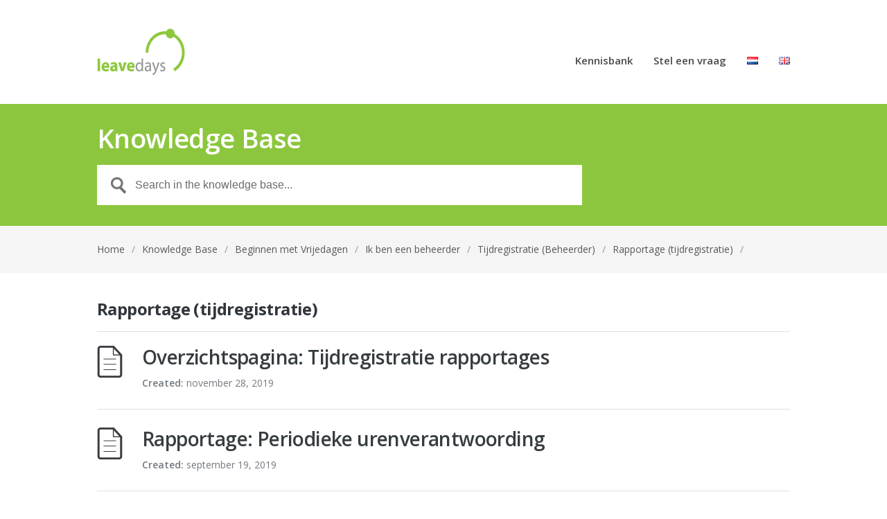

--- FILE ---
content_type: text/html; charset=UTF-8
request_url: https://support.vrijedagen.nl/section/beginnen-met-vrijedagen/beheerder/tijdregistratie-beheerder/rapportage-tijdregistratie-beheerder/
body_size: 8079
content:
<!DOCTYPE html>
<html lang="nl-NL">
<head>
<meta charset="UTF-8" />
<meta name="viewport" content="width=device-width, initial-scale=1" />
<title>Rapportage (tijdregistratie) &#8211; Article Categories &#8211; Vrijedagen Support</title>
<link rel="profile" href="https://gmpg.org/xfn/11" />
<link rel="pingback" href="https://support.vrijedagen.nl/xmlrpc.php" />
    <style>
        #wpadminbar #wp-admin-bar-vtrts_free_top_button .ab-icon:before {
            content: "\f185";
            color: #1DAE22;
            top: 3px;
        }
    </style>
    <meta name='robots' content='max-image-preview:large' />
<link rel="alternate" href="https://support.vrijedagen.nl/section/beginnen-met-vrijedagen/beheerder/tijdregistratie-beheerder/rapportage-tijdregistratie-beheerder/" hreflang="nl" />
<link rel="alternate" href="https://support.leavedays.com/section/start-with-leavedays/administrator/time-registration-admin/reports-for-time-registration/" hreflang="en" />
<link rel='dns-prefetch' href='//fonts.googleapis.com' />
<link rel='dns-prefetch' href='//s.w.org' />
<link rel="alternate" type="application/rss+xml" title="Vrijedagen Support &raquo; Feed" href="https://support.vrijedagen.nl/feed/" />
<link rel="alternate" type="application/rss+xml" title="Vrijedagen Support &raquo; Reactiesfeed" href="https://support.vrijedagen.nl/comments/feed/" />
<link rel="alternate" type="application/rss+xml" title="Feed Vrijedagen Support &raquo; Rapportage (tijdregistratie) Article Category" href="https://support.vrijedagen.nl/section/beginnen-met-vrijedagen/beheerder/tijdregistratie-beheerder/rapportage-tijdregistratie-beheerder/feed/" />
<script type="text/javascript">
window._wpemojiSettings = {"baseUrl":"https:\/\/s.w.org\/images\/core\/emoji\/13.1.0\/72x72\/","ext":".png","svgUrl":"https:\/\/s.w.org\/images\/core\/emoji\/13.1.0\/svg\/","svgExt":".svg","source":{"concatemoji":"https:\/\/support.vrijedagen.nl\/wp-includes\/js\/wp-emoji-release.min.js?ver=81156ce35bc308ebb919d0d621095fe7"}};
/*! This file is auto-generated */
!function(e,a,t){var n,r,o,i=a.createElement("canvas"),p=i.getContext&&i.getContext("2d");function s(e,t){var a=String.fromCharCode;p.clearRect(0,0,i.width,i.height),p.fillText(a.apply(this,e),0,0);e=i.toDataURL();return p.clearRect(0,0,i.width,i.height),p.fillText(a.apply(this,t),0,0),e===i.toDataURL()}function c(e){var t=a.createElement("script");t.src=e,t.defer=t.type="text/javascript",a.getElementsByTagName("head")[0].appendChild(t)}for(o=Array("flag","emoji"),t.supports={everything:!0,everythingExceptFlag:!0},r=0;r<o.length;r++)t.supports[o[r]]=function(e){if(!p||!p.fillText)return!1;switch(p.textBaseline="top",p.font="600 32px Arial",e){case"flag":return s([127987,65039,8205,9895,65039],[127987,65039,8203,9895,65039])?!1:!s([55356,56826,55356,56819],[55356,56826,8203,55356,56819])&&!s([55356,57332,56128,56423,56128,56418,56128,56421,56128,56430,56128,56423,56128,56447],[55356,57332,8203,56128,56423,8203,56128,56418,8203,56128,56421,8203,56128,56430,8203,56128,56423,8203,56128,56447]);case"emoji":return!s([10084,65039,8205,55357,56613],[10084,65039,8203,55357,56613])}return!1}(o[r]),t.supports.everything=t.supports.everything&&t.supports[o[r]],"flag"!==o[r]&&(t.supports.everythingExceptFlag=t.supports.everythingExceptFlag&&t.supports[o[r]]);t.supports.everythingExceptFlag=t.supports.everythingExceptFlag&&!t.supports.flag,t.DOMReady=!1,t.readyCallback=function(){t.DOMReady=!0},t.supports.everything||(n=function(){t.readyCallback()},a.addEventListener?(a.addEventListener("DOMContentLoaded",n,!1),e.addEventListener("load",n,!1)):(e.attachEvent("onload",n),a.attachEvent("onreadystatechange",function(){"complete"===a.readyState&&t.readyCallback()})),(n=t.source||{}).concatemoji?c(n.concatemoji):n.wpemoji&&n.twemoji&&(c(n.twemoji),c(n.wpemoji)))}(window,document,window._wpemojiSettings);
</script>
<style type="text/css">
img.wp-smiley,
img.emoji {
	display: inline !important;
	border: none !important;
	box-shadow: none !important;
	height: 1em !important;
	width: 1em !important;
	margin: 0 0.07em !important;
	vertical-align: -0.1em !important;
	background: none !important;
	padding: 0 !important;
}
</style>
	<link rel='stylesheet' id='wp-block-library-css'  href='https://support.vrijedagen.nl/wp-includes/css/dist/block-library/style.min.css?ver=81156ce35bc308ebb919d0d621095fe7' type='text/css' media='all' />
<style id='global-styles-inline-css' type='text/css'>
body{--wp--preset--color--black: #000000;--wp--preset--color--cyan-bluish-gray: #abb8c3;--wp--preset--color--white: #ffffff;--wp--preset--color--pale-pink: #f78da7;--wp--preset--color--vivid-red: #cf2e2e;--wp--preset--color--luminous-vivid-orange: #ff6900;--wp--preset--color--luminous-vivid-amber: #fcb900;--wp--preset--color--light-green-cyan: #7bdcb5;--wp--preset--color--vivid-green-cyan: #00d084;--wp--preset--color--pale-cyan-blue: #8ed1fc;--wp--preset--color--vivid-cyan-blue: #0693e3;--wp--preset--color--vivid-purple: #9b51e0;--wp--preset--gradient--vivid-cyan-blue-to-vivid-purple: linear-gradient(135deg,rgba(6,147,227,1) 0%,rgb(155,81,224) 100%);--wp--preset--gradient--light-green-cyan-to-vivid-green-cyan: linear-gradient(135deg,rgb(122,220,180) 0%,rgb(0,208,130) 100%);--wp--preset--gradient--luminous-vivid-amber-to-luminous-vivid-orange: linear-gradient(135deg,rgba(252,185,0,1) 0%,rgba(255,105,0,1) 100%);--wp--preset--gradient--luminous-vivid-orange-to-vivid-red: linear-gradient(135deg,rgba(255,105,0,1) 0%,rgb(207,46,46) 100%);--wp--preset--gradient--very-light-gray-to-cyan-bluish-gray: linear-gradient(135deg,rgb(238,238,238) 0%,rgb(169,184,195) 100%);--wp--preset--gradient--cool-to-warm-spectrum: linear-gradient(135deg,rgb(74,234,220) 0%,rgb(151,120,209) 20%,rgb(207,42,186) 40%,rgb(238,44,130) 60%,rgb(251,105,98) 80%,rgb(254,248,76) 100%);--wp--preset--gradient--blush-light-purple: linear-gradient(135deg,rgb(255,206,236) 0%,rgb(152,150,240) 100%);--wp--preset--gradient--blush-bordeaux: linear-gradient(135deg,rgb(254,205,165) 0%,rgb(254,45,45) 50%,rgb(107,0,62) 100%);--wp--preset--gradient--luminous-dusk: linear-gradient(135deg,rgb(255,203,112) 0%,rgb(199,81,192) 50%,rgb(65,88,208) 100%);--wp--preset--gradient--pale-ocean: linear-gradient(135deg,rgb(255,245,203) 0%,rgb(182,227,212) 50%,rgb(51,167,181) 100%);--wp--preset--gradient--electric-grass: linear-gradient(135deg,rgb(202,248,128) 0%,rgb(113,206,126) 100%);--wp--preset--gradient--midnight: linear-gradient(135deg,rgb(2,3,129) 0%,rgb(40,116,252) 100%);--wp--preset--duotone--dark-grayscale: url('#wp-duotone-dark-grayscale');--wp--preset--duotone--grayscale: url('#wp-duotone-grayscale');--wp--preset--duotone--purple-yellow: url('#wp-duotone-purple-yellow');--wp--preset--duotone--blue-red: url('#wp-duotone-blue-red');--wp--preset--duotone--midnight: url('#wp-duotone-midnight');--wp--preset--duotone--magenta-yellow: url('#wp-duotone-magenta-yellow');--wp--preset--duotone--purple-green: url('#wp-duotone-purple-green');--wp--preset--duotone--blue-orange: url('#wp-duotone-blue-orange');--wp--preset--font-size--small: 13px;--wp--preset--font-size--medium: 20px;--wp--preset--font-size--large: 36px;--wp--preset--font-size--x-large: 42px;}.has-black-color{color: var(--wp--preset--color--black) !important;}.has-cyan-bluish-gray-color{color: var(--wp--preset--color--cyan-bluish-gray) !important;}.has-white-color{color: var(--wp--preset--color--white) !important;}.has-pale-pink-color{color: var(--wp--preset--color--pale-pink) !important;}.has-vivid-red-color{color: var(--wp--preset--color--vivid-red) !important;}.has-luminous-vivid-orange-color{color: var(--wp--preset--color--luminous-vivid-orange) !important;}.has-luminous-vivid-amber-color{color: var(--wp--preset--color--luminous-vivid-amber) !important;}.has-light-green-cyan-color{color: var(--wp--preset--color--light-green-cyan) !important;}.has-vivid-green-cyan-color{color: var(--wp--preset--color--vivid-green-cyan) !important;}.has-pale-cyan-blue-color{color: var(--wp--preset--color--pale-cyan-blue) !important;}.has-vivid-cyan-blue-color{color: var(--wp--preset--color--vivid-cyan-blue) !important;}.has-vivid-purple-color{color: var(--wp--preset--color--vivid-purple) !important;}.has-black-background-color{background-color: var(--wp--preset--color--black) !important;}.has-cyan-bluish-gray-background-color{background-color: var(--wp--preset--color--cyan-bluish-gray) !important;}.has-white-background-color{background-color: var(--wp--preset--color--white) !important;}.has-pale-pink-background-color{background-color: var(--wp--preset--color--pale-pink) !important;}.has-vivid-red-background-color{background-color: var(--wp--preset--color--vivid-red) !important;}.has-luminous-vivid-orange-background-color{background-color: var(--wp--preset--color--luminous-vivid-orange) !important;}.has-luminous-vivid-amber-background-color{background-color: var(--wp--preset--color--luminous-vivid-amber) !important;}.has-light-green-cyan-background-color{background-color: var(--wp--preset--color--light-green-cyan) !important;}.has-vivid-green-cyan-background-color{background-color: var(--wp--preset--color--vivid-green-cyan) !important;}.has-pale-cyan-blue-background-color{background-color: var(--wp--preset--color--pale-cyan-blue) !important;}.has-vivid-cyan-blue-background-color{background-color: var(--wp--preset--color--vivid-cyan-blue) !important;}.has-vivid-purple-background-color{background-color: var(--wp--preset--color--vivid-purple) !important;}.has-black-border-color{border-color: var(--wp--preset--color--black) !important;}.has-cyan-bluish-gray-border-color{border-color: var(--wp--preset--color--cyan-bluish-gray) !important;}.has-white-border-color{border-color: var(--wp--preset--color--white) !important;}.has-pale-pink-border-color{border-color: var(--wp--preset--color--pale-pink) !important;}.has-vivid-red-border-color{border-color: var(--wp--preset--color--vivid-red) !important;}.has-luminous-vivid-orange-border-color{border-color: var(--wp--preset--color--luminous-vivid-orange) !important;}.has-luminous-vivid-amber-border-color{border-color: var(--wp--preset--color--luminous-vivid-amber) !important;}.has-light-green-cyan-border-color{border-color: var(--wp--preset--color--light-green-cyan) !important;}.has-vivid-green-cyan-border-color{border-color: var(--wp--preset--color--vivid-green-cyan) !important;}.has-pale-cyan-blue-border-color{border-color: var(--wp--preset--color--pale-cyan-blue) !important;}.has-vivid-cyan-blue-border-color{border-color: var(--wp--preset--color--vivid-cyan-blue) !important;}.has-vivid-purple-border-color{border-color: var(--wp--preset--color--vivid-purple) !important;}.has-vivid-cyan-blue-to-vivid-purple-gradient-background{background: var(--wp--preset--gradient--vivid-cyan-blue-to-vivid-purple) !important;}.has-light-green-cyan-to-vivid-green-cyan-gradient-background{background: var(--wp--preset--gradient--light-green-cyan-to-vivid-green-cyan) !important;}.has-luminous-vivid-amber-to-luminous-vivid-orange-gradient-background{background: var(--wp--preset--gradient--luminous-vivid-amber-to-luminous-vivid-orange) !important;}.has-luminous-vivid-orange-to-vivid-red-gradient-background{background: var(--wp--preset--gradient--luminous-vivid-orange-to-vivid-red) !important;}.has-very-light-gray-to-cyan-bluish-gray-gradient-background{background: var(--wp--preset--gradient--very-light-gray-to-cyan-bluish-gray) !important;}.has-cool-to-warm-spectrum-gradient-background{background: var(--wp--preset--gradient--cool-to-warm-spectrum) !important;}.has-blush-light-purple-gradient-background{background: var(--wp--preset--gradient--blush-light-purple) !important;}.has-blush-bordeaux-gradient-background{background: var(--wp--preset--gradient--blush-bordeaux) !important;}.has-luminous-dusk-gradient-background{background: var(--wp--preset--gradient--luminous-dusk) !important;}.has-pale-ocean-gradient-background{background: var(--wp--preset--gradient--pale-ocean) !important;}.has-electric-grass-gradient-background{background: var(--wp--preset--gradient--electric-grass) !important;}.has-midnight-gradient-background{background: var(--wp--preset--gradient--midnight) !important;}.has-small-font-size{font-size: var(--wp--preset--font-size--small) !important;}.has-medium-font-size{font-size: var(--wp--preset--font-size--medium) !important;}.has-large-font-size{font-size: var(--wp--preset--font-size--large) !important;}.has-x-large-font-size{font-size: var(--wp--preset--font-size--x-large) !important;}
</style>
<link rel='stylesheet' id='cntctfrm_form_style-css'  href='https://support.vrijedagen.nl/wp-content/plugins/contact-form-plugin/css/form_style.css?ver=4.2.9' type='text/css' media='all' />
<link rel='stylesheet' id='font-awesome-four-css'  href='https://support.vrijedagen.nl/wp-content/plugins/font-awesome-4-menus/css/font-awesome.min.css?ver=4.7.0' type='text/css' media='all' />
<link rel='stylesheet' id='social-widget-css'  href='https://support.vrijedagen.nl/wp-content/plugins/social-media-widget/social_widget.css?ver=81156ce35bc308ebb919d0d621095fe7' type='text/css' media='all' />
<link rel='stylesheet' id='theme-style-css'  href='https://support.vrijedagen.nl/wp-content/themes/supportdesk/style.css?ver=81156ce35bc308ebb919d0d621095fe7' type='text/css' media='all' />
<style id='theme-style-inline-css' type='text/css'>
 
				
				a, 
				a:visited, 
				a:hover {
					color: #E36F3C;
				}
				
				button,
				input[type='reset'],
				input[type='submit'],
				input[type='button'],
				.pagination span,
				.paging-navigation .nav-previous a:hover, 
				.paging-navigation .nav-next a:hover, 
				.pagination a:hover,
				.widget_categories li span,
				.bbp-login-form .bbp-submit-wrapper,
				.bbp-pagination-links span,
				.kb-category-list h3 span.count,
				#page-header,
				.st_faq .entry-title.active .action,
				.st_faq .entry-title:hover .action {
				background:#8cc63e;
				}
				
				
				
</style>
<link rel='stylesheet' id='theme-font-css'  href='https://fonts.googleapis.com/css?family=Open+Sans:300,400,600,700&#038;subset=latin,latin-ext' type='text/css' media='all' />
<link rel='stylesheet' id='shortcodes-css'  href='https://support.vrijedagen.nl/wp-content/themes/supportdesk/framework/shortcodes/shortcodes.css?ver=81156ce35bc308ebb919d0d621095fe7' type='text/css' media='all' />
<script type='text/javascript' src='https://support.vrijedagen.nl/wp-includes/js/jquery/jquery.min.js?ver=3.6.0' id='jquery-core-js'></script>
<script type='text/javascript' src='https://support.vrijedagen.nl/wp-includes/js/jquery/jquery-migrate.min.js?ver=3.3.2' id='jquery-migrate-js'></script>
<script type='text/javascript' id='ahc_front_js-js-extra'>
/* <![CDATA[ */
var ahc_ajax_front = {"ajax_url":"https:\/\/support.vrijedagen.nl\/wp-admin\/admin-ajax.php","page_id":"Article Category: <span>Rapportage (tijdregistratie)<\/span>","page_title":"","post_type":""};
/* ]]> */
</script>
<script type='text/javascript' src='https://support.vrijedagen.nl/wp-content/plugins/visitors-traffic-real-time-statistics/js/front.js?ver=81156ce35bc308ebb919d0d621095fe7' id='ahc_front_js-js'></script>
<link rel="https://api.w.org/" href="https://support.vrijedagen.nl/wp-json/" /><link rel="EditURI" type="application/rsd+xml" title="RSD" href="https://support.vrijedagen.nl/xmlrpc.php?rsd" />
<style>html {scroll-behavior: smooth;}</style><script type="text/javascript">
(function(url){
	if(/(?:Chrome\/26\.0\.1410\.63 Safari\/537\.31|WordfenceTestMonBot)/.test(navigator.userAgent)){ return; }
	var addEvent = function(evt, handler) {
		if (window.addEventListener) {
			document.addEventListener(evt, handler, false);
		} else if (window.attachEvent) {
			document.attachEvent('on' + evt, handler);
		}
	};
	var removeEvent = function(evt, handler) {
		if (window.removeEventListener) {
			document.removeEventListener(evt, handler, false);
		} else if (window.detachEvent) {
			document.detachEvent('on' + evt, handler);
		}
	};
	var evts = 'contextmenu dblclick drag dragend dragenter dragleave dragover dragstart drop keydown keypress keyup mousedown mousemove mouseout mouseover mouseup mousewheel scroll'.split(' ');
	var logHuman = function() {
		if (window.wfLogHumanRan) { return; }
		window.wfLogHumanRan = true;
		var wfscr = document.createElement('script');
		wfscr.type = 'text/javascript';
		wfscr.async = true;
		wfscr.src = url + '&r=' + Math.random();
		(document.getElementsByTagName('head')[0]||document.getElementsByTagName('body')[0]).appendChild(wfscr);
		for (var i = 0; i < evts.length; i++) {
			removeEvent(evts[i], logHuman);
		}
	};
	for (var i = 0; i < evts.length; i++) {
		addEvent(evts[i], logHuman);
	}
})('//support.vrijedagen.nl/?wordfence_lh=1&hid=5B3259FE3C30E02C8F495D770DCC16C1');
</script><!--[if lt IE 9]><script src="https://support.vrijedagen.nl/wp-content/themes/supportdesk/js/html5.js"></script><![endif]--><!--[if (gte IE 6)&(lte IE 8)]><script src="https://support.vrijedagen.nl/wp-content/themes/supportdesk/js/selectivizr-min.js"></script><![endif]--><link rel="icon" href="https://support.vrijedagen.nl/wp-content/uploads/2015/10/cropped-Vrijedagen_Logo_LV112-32x32.jpg" sizes="32x32" />
<link rel="icon" href="https://support.vrijedagen.nl/wp-content/uploads/2015/10/cropped-Vrijedagen_Logo_LV112-192x192.jpg" sizes="192x192" />
<link rel="apple-touch-icon" href="https://support.vrijedagen.nl/wp-content/uploads/2015/10/cropped-Vrijedagen_Logo_LV112-180x180.jpg" />
<meta name="msapplication-TileImage" content="https://support.vrijedagen.nl/wp-content/uploads/2015/10/cropped-Vrijedagen_Logo_LV112-270x270.jpg" />
<link rel='stylesheet' href='https://maxcdn.bootstrapcdn.com/font-awesome/4.6.3/css/font-awesome.min.css' type='text/css' media='all' />
<script type="text/javascript" src="https://www.islonline.net/webapi/api.js?libs=join"></script>
<script type="text/javascript">
  function isl_connect() {
    var doc = document,
      f = doc.getElementById('isl-connect-form'),
      r = doc.getElementById('isl-feedback'),
      is_msie = navigator.userAgent.indexOf('MSIE') >= 0,
      b = null;

    ISLOnline.Join.getSessionInfoByCode(
      f.code.value,
      function (info) {
        r.className = 'isl-success';
        r.innerHTML = 'Connecting to session ' + info.getAttribute('sessionCode');
        if (is_msie) {
          r.innerHTML += ', please click the button below:<br />';
          r.appendChild(doc.createElement('br'));
          var b = doc.createElement('input');
          b.type = 'button';
          b.name = 'join';
          b.value = 'Start';
          b.onclick = function () {
            info.join();
          };
          r.appendChild(b);
        } else {
          info.join();
        }
      },
      function (error) {
        r.className = 'isl-error';
        r.innerHTML = 'Geen geldige sessiecode!';
        /* comment the line above and uncomment the line below if you wish to
            display the error that is sent by the server */
        //r.innerHTML += error.getDescription();
      }
    );
    return false;
  }
</script>
</head>
<body data-rsssl=1 class="archive tax-st_kb_category term-rapportage-tijdregistratie-beheerder term-899">

<!-- #primary-nav-mobile -->
<nav id="primary-nav-mobile">
<a class="menu-toggle" href="#"></a>
<ul id="mobile-menu" class="clearfix"><li id="menu-item-9" class="menu-item menu-item-type-custom menu-item-object-custom menu-item-9"><a href="/?post_type=st_kb">Kennisbank</a></li>
<li id="menu-item-1400" class="menu-item menu-item-type-post_type menu-item-object-page menu-item-1400"><a href="https://support.vrijedagen.nl/stel_een_vraag/">Stel een vraag</a></li>
<li id="menu-item-1288-nl" class="lang-item lang-item-5 lang-item-nl current-lang lang-item-first menu-item menu-item-type-custom menu-item-object-custom menu-item-1288-nl"><a href="https://support.vrijedagen.nl/section/beginnen-met-vrijedagen/beheerder/tijdregistratie-beheerder/rapportage-tijdregistratie-beheerder/" hreflang="nl-NL" lang="nl-NL"><img src="[data-uri]" alt="Nederlands" width="16" height="11" style="width: 16px; height: 11px;" /></a></li>
<li id="menu-item-1288-en" class="lang-item lang-item-2 lang-item-en menu-item menu-item-type-custom menu-item-object-custom menu-item-1288-en"><a href="https://support.leavedays.com/section/start-with-leavedays/administrator/time-registration-admin/reports-for-time-registration/" hreflang="en-GB" lang="en-GB"><img src="[data-uri]" alt="English" width="16" height="11" style="width: 16px; height: 11px;" /></a></li>
</ul></nav>
<!-- /#primary-nav-mobile -->

<!-- #header -->
<header id="header" class="clearfix" role="banner">

<div class="container">

<div id="header-inner" class="clearfix">
<!-- #logo -->
  <div id="logo">
      <a title="Vrijedagen Support" href="https://support.vrijedagen.nl">
<div>
    		<img alt="Vrijedagen Support"
		src="/wp-content/uploads/2015/10/rsz_1untitled-4_2.png" />
    </div>
      </a>
  </div>
<!-- /#logo -->


<!-- #primary-nav -->
<nav id="primary-nav" role="navigation" class="clearfix">
      <ul id="menu-vrijedagen-main-menu" class="nav sf-menu clearfix"><li class="menu-item menu-item-type-custom menu-item-object-custom menu-item-9"><a href="/?post_type=st_kb">Kennisbank</a></li>
<li class="menu-item menu-item-type-post_type menu-item-object-page menu-item-1400"><a href="https://support.vrijedagen.nl/stel_een_vraag/">Stel een vraag</a></li>
<li class="lang-item lang-item-5 lang-item-nl current-lang lang-item-first menu-item menu-item-type-custom menu-item-object-custom menu-item-1288-nl"><a href="https://support.vrijedagen.nl/section/beginnen-met-vrijedagen/beheerder/tijdregistratie-beheerder/rapportage-tijdregistratie-beheerder/" hreflang="nl-NL" lang="nl-NL"><img src="[data-uri]" alt="Nederlands" width="16" height="11" style="width: 16px; height: 11px;" /></a></li>
<li class="lang-item lang-item-2 lang-item-en menu-item menu-item-type-custom menu-item-object-custom menu-item-1288-en"><a href="https://support.leavedays.com/section/start-with-leavedays/administrator/time-registration-admin/reports-for-time-registration/" hreflang="en-GB" lang="en-GB"><img src="[data-uri]" alt="English" width="16" height="11" style="width: 16px; height: 11px;" /></a></li>
</ul>     </nav>
<!-- #primary-nav -->


</div>
</div>
</header>
<!-- /#header -->



<!-- #page-header -->
<div id="page-header">
<div class="container">

<h1>Knowledge Base</h1>
<!-- #live-search -->
<div id="live-search">

      <form role="search" method="get" id="searchform" class="clearfix" action="https://support.vrijedagen.nl/" autocomplete="off">
        <input type="text" 
		onfocus="if (this.value == 'Zoek in de Kennisbank...' ||  this.value == 'Search in the knowledge base...') {this.value = '';}" 
		onblur="if (this.value == '')  {this.value = 'Search the knowledge base...';}" 
 				value="Search in the knowledge base..."
    	 name="s" id="s" />
        <input type="hidden" name="post_type" value="st_kb" />
      </form>

</div>
<!-- /#live-search -->

</div>
</div>
<!-- #page-header -->

<!-- #breadcrumbs -->
<div id="page-subnav" class="clearfix">
<div class="container">
<div id="breadcrumbs"><a href="https://support.vrijedagen.nl">Home</a><span class="sep">/</span><a href="https://support.vrijedagen.nl/Knowledge_Base/">Knowledge Base</a><span class="sep">/</span><a href="https://support.vrijedagen.nl/section/beginnen-met-vrijedagen/">Beginnen met Vrijedagen</a><span class="sep">/</span><a href="https://support.vrijedagen.nl/section/beginnen-met-vrijedagen/beheerder/">Ik ben een beheerder</a><span class="sep">/</span><a href="https://support.vrijedagen.nl/section/beginnen-met-vrijedagen/beheerder/tijdregistratie-beheerder/">Tijdregistratie (Beheerder)</a><span class="sep">/</span>Rapportage (tijdregistratie)<span class="sep">/</span></div></div>
</div>
<!-- /#breadcrumbs -->
<!-- #primary -->
<div id="primary" class="sidebar-off clearfix">
<div class="container">
<!-- #content -->
<section id="content" role="main">

 




<h3 id="category-title">Rapportage (tijdregistratie)</h3>

                
<article id="post-10186" class="clearfix post-10186 st_kb type-st_kb status-publish hentry st_kb_category-beginnen-met-vrijedagen st_kb_category-rapportage-tijdregistratie-beheerder st_kb_category-module-tijdregistratie st_kb_category-tijdregistratie-nl st_kb_category-tijdregistratie-beheerder st_kb_category-tijdregistratie-manager">

<h2 class="entry-title"><a rel="bookmark" href="https://support.vrijedagen.nl/Knowledge_Base/overzichtspagina-tijdregistratie-rapportages/">
    Overzichtspagina: Tijdregistratie rapportages    </a></h2>
    
<ul class="entry-meta clearfix">
    <li class="date"> 
    <strong>Created: </strong>
    <time datetime="2019-11-28">november 28, 2019</time>
    </li>
</ul>

</article>         
                
                
<article id="post-9778" class="clearfix post-9778 st_kb type-st_kb status-publish hentry st_kb_category-beheerder st_kb_category-rapportage-tijdregistratie-beheerder st_kb_category-tijdregistratie-beheerder">

<h2 class="entry-title"><a rel="bookmark" href="https://support.vrijedagen.nl/Knowledge_Base/rapportage-periodieke-urenverantwoording/">
    Rapportage: Periodieke urenverantwoording    </a></h2>
    
<ul class="entry-meta clearfix">
    <li class="date"> 
    <strong>Created: </strong>
    <time datetime="2019-09-19">september 19, 2019</time>
    </li>
</ul>

</article>         
                
                
<article id="post-9770" class="clearfix post-9770 st_kb type-st_kb status-publish hentry st_kb_category-beheerder st_kb_category-rapportage-tijdregistratie-beheerder st_kb_category-tijdregistratie-beheerder">

<h2 class="entry-title"><a rel="bookmark" href="https://support.vrijedagen.nl/Knowledge_Base/rapportage-maand/">
    Rapportage: Maand    </a></h2>
    
<ul class="entry-meta clearfix">
    <li class="date"> 
    <strong>Created: </strong>
    <time datetime="2019-08-29">augustus 29, 2019</time>
    </li>
</ul>

</article>         
                
                
<article id="post-9774" class="clearfix post-9774 st_kb type-st_kb status-publish hentry st_kb_category-beheerder st_kb_category-rapportage-tijdregistratie-beheerder st_kb_category-tijdregistratie-beheerder">

<h2 class="entry-title"><a rel="bookmark" href="https://support.vrijedagen.nl/Knowledge_Base/rapportage-weekstaat-rapport/">
    Rapportage: Weekstaat rapport    </a></h2>
    
<ul class="entry-meta clearfix">
    <li class="date"> 
    <strong>Created: </strong>
    <time datetime="2019-08-29">augustus 29, 2019</time>
    </li>
</ul>

</article>         
                
                
<article id="post-9776" class="clearfix post-9776 st_kb type-st_kb status-publish hentry st_kb_category-beheerder st_kb_category-rapportage-tijdregistratie-beheerder st_kb_category-tijdregistratie-beheerder">

<h2 class="entry-title"><a rel="bookmark" href="https://support.vrijedagen.nl/Knowledge_Base/rapportage-aanwezigheid/">
    Rapportage: Aanwezigheid    </a></h2>
    
<ul class="entry-meta clearfix">
    <li class="date"> 
    <strong>Created: </strong>
    <time datetime="2019-08-29">augustus 29, 2019</time>
    </li>
</ul>

</article>         
                
                
<article id="post-909" class="clearfix post-909 st_kb type-st_kb status-publish hentry st_kb_category-dagelijks-gebruik-beheerder st_kb_category-rapportage-nl st_kb_category-rapportage-tijdregistratie-beheerder">

<h2 class="entry-title"><a rel="bookmark" href="https://support.vrijedagen.nl/Knowledge_Base/rapportage-urenverantwoordingsrapport/">
    Rapportage: Urenverantwoording    </a></h2>
    
<ul class="entry-meta clearfix">
    <li class="date"> 
    <strong>Created: </strong>
    <time datetime="2015-04-09">april 9, 2015</time>
    </li>
</ul>

</article>         
                

      


</section>
<!-- /#content -->


</div>
</div>
<!-- /#primary -->

<!-- #footer-bottom -->
<footer id="footer" class="clearfix">


<div id="footer-widgets" class="clearfix">

    <div class="container">
	<div style="position: absolute;">
	<p style="font-size:26px; font-family:calibri; color: black;">Follow us!</p>
		<a href="https://www.facebook.com/leavedays" style="margin-right: 5px;">
        	<img alt="facebook"
		src="/wp-content/uploads/2015/10/icon_facebook_32px.png" />  </a>
<a href="https://twitter.com/leavedays" style="margin-right: 5px;">
        	<img alt="Twitter"
		src="/wp-content/uploads/2015/10/twitter.png" />
</a>
<a href="https://www.linkedin.com/company/leavedays?trk=top_nav_home">
        	<img alt="linkedIn"
		src="/wp-content/uploads/2015/10/icon_linkedin32px.png" />  </a>
    	</div>
        <div class="row">
        	<div id="text-8" class="column col-fourth widget widget_text">			<div class="textwidget"></div>
		</div><div id="text-7" class="column col-fourth widget widget_text">			<div class="textwidget"></div>
		</div><div id="text-6" class="Supportdesk column col-fourth widget widget_text"><h4 class="widget-title"><span>Supportdesk</span></h4>			<div class="textwidget">Via het <a href="https://support.vrijedagen.nl/stel_een_vraag/">online formulier</a> en e-mail <a href="mailto:support@vrijedagen.nl">support (support@vrijedagen.nl)</a> zijn wij 24/7 bereikbaar.
<br/><br/>
Ook zijn wij telefonisch bereikbaar van
<br/><br/>
ma	8:30 - 12:30<br/>
di	8:30 - 12:30<br/>
wo	8:30 - 12:30<br/>
do	8:30 - 12:30<br/>
vr	8:30 - 12:30<br/>
<br/>
Dit telefoonnummer is bekend bij de Vrijedagen-beheerder op jouw HR-afdeling</div>
		</div>        </div>

    </div>
</div>


<div id="footer-bottom" class="clearfix">
<div class="container">
    <small id="copyright" role="contentinfo">Copyright © Compete Automatisering B.V.</small>
  

  
  <div class="isl-connect-form">
      <h6>Hulp op afstand</h6>
     <form id="isl-connect-form" action="#" method="get" onSubmit="return isl_connect();">
        <fieldset>
           <div>
              <label for="isl-code-field">Vul hieronder uw code in.</label>
              <input type="text" name="code" id="isl-code-field" value="" />
           </div>
           <button type="submit" name="submit" target="_self" class="btn-text" value="Inschrijven">
            <span class="btn-text-icon">
              <i class="fa fa-arrow-circle-o-right" aria-hidden="true"></i>
            </span>
          </button>
        </fieldset>
     </form>
     <div id="isl-feedback"></div>
  </div>
</div>
</div>

</footer>
<!-- /#footer-bottom -->


<style>
	.isl-connect-form {
		display: none;
	}
	
	.Supportdesk {
		min-width: 40%;
	}
</style>   		<script type="text/javascript">
		jQuery(document).ready(function() {
		jQuery('#live-search #s').liveSearch({url: 'https://support.vrijedagen.nl/?ajax=on&post_type=st_kb&s='});
		});
		</script>
	<script type='text/javascript' src='https://support.vrijedagen.nl/wp-content/themes/supportdesk/js/functions.js?ver=81156ce35bc308ebb919d0d621095fe7' id='st_theme_custom-js'></script>
<script type='text/javascript' src='https://support.vrijedagen.nl/wp-content/themes/supportdesk/js/jquery.livesearch.js?ver=81156ce35bc308ebb919d0d621095fe7' id='live_search-js'></script>
<script type='text/javascript' src='https://support.vrijedagen.nl/wp-content/themes/supportdesk/framework/shortcodes/shortcodes.js?ver=81156ce35bc308ebb919d0d621095fe7' id='st_shortcodes-js'></script>
</body>
</html>


--- FILE ---
content_type: text/css
request_url: https://support.vrijedagen.nl/wp-content/themes/supportdesk/style.css?ver=81156ce35bc308ebb919d0d621095fe7
body_size: 8907
content:
/*
Theme Name: 	Support Desk
Theme URI: 		http://herothemes.com/
Author: 		Chris Mooney (Hero Themes)
Author URI: 	http://herothemes.com/
Description: 	<strong>For updates:</strong> <a href="http://twitter.com/herothemes">Follow me on twitter</a> &ndash; <a href="http://www.facebook.com/herothemes">Join the Facebook Group</a>
Version: 		1.0.10
License: 		ThemeForest Regular License
License URI: 	http://themeforest.net/licenses/regular
*/

/* =Notes
--------------------------------------------------------------

Please don't edit this file directly. Consider using a Child Theme (http://codex.wordpress.org/Child_Themes) or overiding CSS by using the Custom CSS box in the theme options panel.

/* = Normalize and Reset
-------------------------------------------------------------- */

article,aside,details,figcaption,figure,footer,header,hgroup,nav,section,summary{display:block}
audio,canvas,video{display:inline-block;*display:inline;*zoom:1}
audio:not([controls]){display:none;height:0}
[hidden]{display:none}
html{font-size:100%;-webkit-text-size-adjust:100%;-ms-text-size-adjust:100%}
html,button,input,select,textarea{font-family:sans-serif}
body{margin:0}
a:focus{outline:thin dotted}
a:hover,a:active{outline:0}
h1{font-size:2em;margin:.67em 0}
h2{font-size:1.5em;margin:.83em 0}
h3{font-size:1.17em;margin:1em 0}
h4{font-size:1em;margin:1.33em 0}
h5{font-size:.83em;margin:1.67em 0}
h6{font-size:.75em;margin:2.33em 0}
abbr[title]{border-bottom:1px dotted}
b,strong{font-weight:bold}
blockquote{margin:1em 40px}
dfn{font-style:italic}
mark{background:#ff0;color:#000}
p,pre{margin:1em 0}
pre,code,kbd,samp{font-family:monospace,serif;_font-family:'courier new',monospace;font-size:1em}
pre{white-space:pre;white-space:pre-wrap;word-wrap:break-word}
q{quotes:none}
q:before,q:after{content:'';content:none}
small{font-size:75%}
sub,sup{font-size:75%;line-height:0;position:relative;vertical-align:baseline}
sup{top:-0.5em}
sub{bottom:-0.25em}
dl,menu,ol,ul{margin:1em 0}
dd{margin:0 0 0 40px}
menu,ol,ul{padding:0 0 0 40px}
nav ul,nav ol{list-style:none;list-style-image:none}
img{border:0;-ms-interpolation-mode:bicubic}
svg:not(:root){overflow:hidden}
figure{margin:0}
form{margin:0}
fieldset{border:1px solid #c0c0c0;margin:0 2px;padding:.35em .625em .75em}
legend{border:0;padding:0;white-space:normal;*margin-left:-7px}
button,input,select,textarea{font-size:100%;margin:0;vertical-align:baseline;*vertical-align:middle}
button,input{line-height:normal}
button,input[type="button"],input[type="reset"],input[type="submit"]{cursor:pointer;-webkit-appearance:button;*overflow:visible}
button[disabled],input[disabled]{cursor:default}
input[type="checkbox"],input[type="radio"]{box-sizing:border-box;padding:0;*height:13px;*width:13px}
input[type="search"]{-webkit-appearance:textfield;-moz-box-sizing:content-box;-webkit-box-sizing:content-box;box-sizing:content-box}
input[type="search"]::-webkit-search-decoration,input[type="search"]::-webkit-search-cancel-button{-webkit-appearance:none}
button::-moz-focus-inner,input::-moz-focus-inner{border:0;padding:0}
textarea{overflow:auto;vertical-align:top}
table{border-collapse:collapse;border-spacing:0}

.isl-connect-form {
	float: right;
	width: 275px;
}

.isl-connect-form h6 {
	font-size: 18px;
	margin: 0;
	padding: 0;
	line-height: 1;
}

.isl-connect-form fieldset {
	border: 0;
	margin: 0;
	padding: 0;
}

.isl-connect-form label {
	display: block;
	padding-bottom: 5px;
	font-size: 13px;
	line-height: 20px;
	color: #fff;
	margin-bottom: 10px;
}

.isl-connect-form input#isl-code-field {
    border: 2px solid #6A6A6A;
    background: #6a6a6a;
    border-radius: 5px 0px 0 5px;
    color: #fff;
    font: 14px/28px 'Open Sans','Helvetica Neue',Helvetica,sans-serif;
}

.isl-connect-form input#isl-code-field {
    height: 56px;
    line-height: 50px;
    padding: 0 5px 0 14px;
    width: 100%;
    width: calc(100% - 62px);
    font: 13px/28px 'Open Sans','Helvetica Neue',Helvetica,sans-serif;
    font-size: 13px;
    float: left;
}

.isl-connect-form .btn-text {
	display: inline-block;
	position: relative;
	outline: 0;
	font-style: normal;
	font-weight: 800;
	font-family: inherit;
	padding: 0;
	font-size: 13px;
	line-height: 48px;
	height: 48px;
	text-transform: uppercase;
	letter-spacing: 1px;
	-webkit-border-radius: 5px;
	-moz-border-radius: 5px;
	border-radius: 5px;
	border: none;
	-webkit-transition: all .2s ease-out;
	transition: all .2s ease-out;
	-webkit-box-sizing: initial;
	-moz-box-sizing: initial;
	box-sizing: initial;
}

.isl-connect-form .btn-text:hover .btn-text-icon {
	background: #969696;
}

.isl-connect-form .btn-text-icon {
	display: inline-block;
	width: 56px;
	height: 56px;
	background: #5d5d5d;
	text-align: center;
	color: #fff;
	font-size: 23px;
	border: none;
	vertical-align: middle;
	float: left;
	line-height: 56px;
	border-radius: 0 5px 5px 0;
	position: relative;
	overflow: hidden;
	-webkit-transition: all .2s ease-out;
	transition: all .2s ease-out;
}

.isl-connect-form #isl-feedback {
	font-size: 14px;
}


/* =Responsive Grid
-------------------------------------------------------------- */

.row, .row-fixed, .row-adaptive, .row-delaybreak { width: 100%; margin: 0 auto;zoom: 1; }
.row:before, .row:after, .row-fixed:before, .row-fixed:after, .row-adaptive:before, .row-adaptive:after, .row-delaybreak:before, .row-delaybreak:after { content:""; display:table; }
.row:after, .row-fixed:after, .row-adaptive:after, .row-delaybreak:after { clear: both; }
.column { margin-left: 4.4%; float: left; min-height: 1px; position: relative; margin-bottom:1.5em;-moz-box-sizing: border-box; -webkit-box-sizing: border-box; box-sizing: border-box;}
.column:first-child { margin-left: 0;}
.row .col-full, .row-fixed .col-full, .row-adaptive .col-full {width: 100%;}
.row .col-half, .row-fixed .col-half, .row-adaptive .col-half {width: 47.78%;}
.row.stacked .col-half:nth-child(2n+3), .row-fixed.stacked .col-half:nth-child(2n+3), .row-adaptive.stacked .col-half:nth-child(2n+3), .row-delaybreak.stacked .col-half:nth-child(2n+3) {margin-left:0;clear: left;}
.row .col-third, .row-fixed .col-third, .row-adaptive .col-third {width: 30.4%;}
.row .col-two-third, .row-fixed .col-two-third, .row-adaptive .col-two-third {width: 65.2%;}
.row.stacked .col-third:nth-child(3n+4), .row-fixed.stacked .col-third:nth-child(3n+4), .row-adaptive.stacked .col-third:nth-child(3n+4), .row-delaybreak.stacked .col-third:nth-child(3n+4) {margin-left:0;clear: left;}
.row .col-fourth, .row-fixed .col-fourth, .row-adaptive .col-fourth {width: 21.7%;}
.row.stacked .col-fourth:nth-child(4n+5), .row-fixed.stacked .col-fourth:nth-child(4n+5), .row-adaptive.stacked .col-fourth:nth-child(4n+5), .row-delaybreak.stacked .col-fourth:nth-child(4n+5) {margin-left:0;clear: left;}
.row .col-fifth, .row-fixed .col-fifth, .row-adaptive .col-fifth {width: 16.48%;}
.row .col-sixth, .row-fixed .col-sixth, .row-adaptive .col-sixth {width: 12.98%;}
.row.half-gutter .column, .row-fixed.half-gutter .column, .row-adaptive.half-gutter .column, .row-delaybreak.half-gutter .column {margin-left:2.2%;}
.row.half-gutter .column:first-child, .row-fixed.half-gutter .column:first-child, .row-adaptive.half-gutter .column:first-child, .row-delaybreak.half-gutter .column:first-child {margin-left:0;}
.row.half-gutter .col-half, .row-fixed.half-gutter .col-half, .row-adaptive.half-gutter .col-half, .row-delaybreak .col-half {width: 48.9%;}
.row.half-gutter .col-third, .row-fixed.half-gutter .col-third, .row-adaptive.half-gutter .col-third, .row-delaybreak .col-third {width: 31.86%;}
.row.half-gutter .col-two-third, .row-fixed.half-gutter .col-two-third, .row-adaptive.half-gutter .col-two-third {width: 65.9%%;}
.row.half-gutter .col-fourth, .row-fixed.half-gutter .col-fourth, .row-adaptive.half-gutter .col-fourth, .row-delaybreak .col-fourth {width: 23.35%;}
.row.half-gutter .col-fifth, .row-fixed.half-gutter .col-fifth, .row-adaptive.half-gutter .col-fifth, .row-delaybreak .col-fifth {width: 18.24%;}
.row.half-gutter .col-sixth, .row-fixed.half-gutter .col-sixth, .row-adaptive.half-gutter .col-sixth, .row-delaybreak .col-sixth {width: 14.83%;}
.row.no-gutter .column, .row-fixed.no-gutter .column, .row-adaptive.no-gutter .column {margin-left:0;}
.row.no-gutter .col-half, .row-fixed.no-gutter .col-half, .row-adaptive.no-gutter .col-half {width: 50%;}
.row.no-gutter .col-third, .row-fixed.no-gutter .col-third, .row-adaptive.no-gutter .col-third {width: 33.333%;}
.row.no-gutter .col-two-third, .row-fixed.no-gutter .col-two-third, .row-adaptive.no-gutter .col-two-third {width: 66.6%;}
.row.no-gutter .col-fourth, .row-fixed.no-gutter .col-fourth, .row-adaptive.no-gutter .col-fourth {width: 24.99%;}
.row.no-gutter .col-fifth, .row-fixed.no-gutter .col-fifth, .row-adaptive.no-gutter .col-fifth {width: 20%;}
.row.no-gutter .col-sixth, .row-fixed.no-gutter .col-sixth, .row-adaptive.no-gutter .col-sixth {width: 16.66%;}

@media only screen and (max-width: 720px) {
.isl-connect-form { width: 100%; margin-top: 25px; }
.row { width: 100%; min-width: 0; margin-left: 0; margin-right: 0; }
.row .row .column { padding: 0; }
.row > .column { width: auto !important; float: none; margin-left: 0; margin-right: 0; }
.row > .column:last-child { margin-right: 0; float: none;}
.row > .column:before, .column:after { content:""; display:table; }
.row > .column:after { clear: both; }
.row-adaptive .col-fourth {width: 47.8%;}
.row-adaptive .col-fourth:nth-child(3) {margin-left: 0;clear:left;}
.row-adaptive.half-gutter .col-fourth {width: 48.9%;}
.row-adaptive .col-sixth {width: 30.4%;}
.row-adaptive .col-sixth:nth-child(4n+4) {margin-left: 0;}
.row.half-gutter .col-sixth, .row-fixed.half-gutter .col-sixth, .row-adaptive.half-gutter .col-sixth {width: 31.86%;}
.row.no-gutter .column, .row-fixed.no-gutter .column, .row-adaptive.no-gutter .column {margin-left:0;}
.row.half-gutter .column {margin-left:0;}
.row-adaptive.hff .col-half, .row-adaptive.ffh .col-half {width:auto !important; float: none; margin-left: 0; margin-right: 0;clear:both;}
.row-adaptive.hff .col-fourth:nth-child(2) {margin-left:0;clear:left;}
.row-adaptive.hff .col-fourth:nth-child(3) {margin-left:4.4%;}
.row-adaptive.hff .col-fourth:nth-child(3) {clear:inherit;}
}

@media only screen and (max-width: 480px) {
.isl-connect-form { width: 100%; margin-top: 25px; }
.row-delaybreak { width: 100%; min-width: 0; margin-left: 0; margin-right: 0; }
.row-delaybreak .row .column { padding: 0; }
.row-delaybreak .column { width: auto !important; float: none; margin-left: 0; margin-right: 0; }
.row-delaybreak .column:last-child { margin-right: 0; float: none; }
.row-delaybreak .column:before, .column:after { content:""; display:table; }
.row-delaybreak .column:after { clear: both; }
.row-adaptive .col-half {width: 100%; min-width: 0; margin-left: 0; margin-right: 0;}
.row-adaptive .col-third {width: 47.78%;}
.row-adaptive.half-gutter .col-third {width: 48.9%;}
.row-adaptive.no-gutter .col-third {width: 50%;}
.row-adaptive.stacked .col-third:nth-child(2n+3) {margin-left:0;clear: left;}
.row-adaptive.stacked .col-third:nth-child(3n+4) {margin-left: 2.2%; clear:none;}
.row-adaptive .col-sixth, .row-adaptive .col-fourth {width: 47.78%;}
.row-adaptive .col-sixth:nth-child(4n+4) {margin-left:4.4%;}
.row-adaptive .col-sixth:nth-child(2n+3)  {margin-left: 0;}
.row-adaptive .col-fourth:nth-child(3) {margin-left: 0;clear:left;}
.row-adaptive .col-fourth, .row-adaptive.half-gutter .col-fourth {width:100%;margin-left:0;}
.row-adaptive.hff .col-fourth:nth-child(3) {margin-left:0;}
.row.half-gutter .col-sixth, .row-fixed.half-gutter .col-sixth, .row-adaptive.half-gutter .col-sixth {width: 48.9%;}
.row-adaptive.half-gutter .col-sixth:nth-child(4n+4) {margin-left: 2.2%;}
}


/* = Core Classes
-------------------------------------------------------------- */

/*	Clearfix */
.clearfix{*zoom:1;}.clearfix:before,.clearfix:after{display:table;content:"";}.clearfix:after{clear:both;}

/* Responsive images */
.entry-content img,
.comment-content img,
.widget img {
	max-width: 100%; /* Fluid images for posts, comments, and widgets */
}
img[class*="align"],
img[class*="wp-image-"],
img[class*="attachment-"] {
	height: auto; /* Make sure images with WordPress-added height and width attributes are scaled correctly */
}
img.size-full,
img.size-large,
img.header-image,
img.wp-post-image {
	max-width: 100%;
	height: auto; /* Make sure images with WordPress-added height and width attributes are scaled correctly */
}

/* Make sure videos and embeds fit their containers */
embed,
iframe,
object,
video {
	max-width: 100%;
}
.entry-content .twitter-tweet-rendered {
	max-width: 100% !important; /* Override the Twitter embed fixed width */
}

/*	Responsive Video Container  */
.video-container {position: relative;padding-bottom: 56.25%;padding-top: 30px;height: 0;overflow: hidden;}
.video-container iframe, .video-container object, .video-container embed {position: absolute;top: 0;left: 0;width: 100%;height: 100%;}

/* Images */
.alignleft {
	float: left;
}
.alignright {
	float: right;
}
.aligncenter {
	display: block;
	margin-left: auto;
	margin-right: auto;
}
.wp-caption {
	max-width: 100%; /* Keep wide captions from overflowing their container. */
	padding: 20px;
	background:#f5f5f5;
	margin:0 0 26px;
	-webkit-box-sizing: border-box;
	-moz-box-sizing: border-box;
	box-sizing: border-box;
}
.wp-caption .wp-caption-text,
.entry-caption {
	font-size: 13px;
	text-align:center;
	display:table;
	line-height: 100%;
    margin: 10px auto 0;
    padding: 0;
}
img.wp-smiley,
.rsswidget img {
	border: 0;
	border-radius: 0;
	box-shadow: none;
	margin-bottom: 0;
	margin-top: 0;
	padding: 0;
}
.entry-content dl.gallery-item {
	margin: 0;
}
img.alignleft {
	margin: 25px 25px 25px 0;
}
img.alignright {
	margin: 25px 0 25px 24px;
}
img.aligncenter {
	margin-top: 25px;
	margin-bottom: 25px;
}
.entry-content embed,
.entry-content iframe,
.entry-content object,
.entry-content video {
	margin-bottom: 25px;
}
.entry-content dl,
.comment-content dl {
	margin: 0 25px;
}
.entry-content dt,
.comment-content dt {
	font-weight: bold;
}
.entry-content dd,
.comment-content dd {
	margin-bottom: 25px;
}
.entry-content table,
.comment-content table {
	border-bottom: 1px solid #ededed;
	color: #757575;
	font-size: 12px;
	line-height: 2;
	margin: 0 0 26px;
	width: 100%;
}
.entry-content table caption,
.comment-content table caption {
	font-size: 16px;
	margin: 25px 0;
}
.entry-content td,
.comment-content td {
	border-top: 1px solid #ededed;
	padding: 6px 10px 6px 0;
}

/* WordPress Gallery */
.gallery-item a,
.gallery-caption {
	width: 90%;
}
.gallery-item a {
	display: block;
}
.gallery-caption a {
	display: inline;
}
.gallery-columns-1 .gallery-item a {
	max-width: 100%;
	width: auto;
}
.gallery .gallery-icon img {
	height: auto;;
}
.gallery-columns-1 .gallery-icon img {
	padding: 3%;
}
.gallery dd {
	margin:0;
}
.gallery p {
	padding:0 0 10px;
}
.gallery .gallery-caption {
	font-size:12px;
	line-height:16px;
}
.gallery .gallery-item {
	float:left;
}
.gallery.gallery-columns-1  .gallery-item {
	width:100%;
}
.gallery.gallery-columns-2  .gallery-item {
	width:50%;
}
.gallery.gallery-columns-3  .gallery-item {
	width:33%;
}
.gallery.gallery-columns-4  .gallery-item {
	width:25%;
}
.gallery.gallery-columns-5  .gallery-item {
	width:20%;
}
.gallery.gallery-columns-6  .gallery-item {
	width:16.5%;
}
.gallery.gallery-columns-7  .gallery-item {
	width:14%;
}
.gallery.gallery-columns-8  .gallery-item {
	width:12.5%;
}
.gallery.gallery-columns-9  .gallery-item {
	width:11%;
}
.gallery.gallery-columns-6  .gallery-caption,
.gallery.gallery-columns-7  .gallery-caption,
.gallery.gallery-columns-8  .gallery-caption,
.gallery.gallery-columns-9  .gallery-caption {
	display:none; /* Hide gallery captions when they will disturb the layout */
}

/* = Entry Content Styling
-------------------------------------------------------------- */

.entry-content p,
.entry-content ul,
.entry-content ol {
	margin: 0;
    padding: 0 0 26px;
}
.entry-content ul,
.entry-content ol {
	margin: 0 0 0 80px;
}
.entry-content ul {
	list-style-type:square;
}
.entry-content ul li,
.entry-content ol li {
	margin: 0 0 10px;
}
.entry-content blockquote {
	background:#f5f5f5;
	font-style: italic;
	margin: 0 0 26px;
    padding: 30px 30px 5px 85px;
	position:relative;
}
.entry-content blockquote:before {
	display: block;
	content: "\201C";
	font-size: 100px;
	left: 30px;
    position: absolute;
    top: 62px;
	color: #363D40;
	font-family: "HelveticaNeue-Light", "Helvetica Neue Light", "Helvetica Neue", Helvetica, Arial, "Lucida Grande", sans-serif;
	font-weight: 300;
	font-style:normal;
}
.entry-content blockquote p {
	padding:0 0 26px;
}
.entry-content h1,
.entry-content h2,
.entry-content h3,
.entry-content h4,
.entry-content h5,
.entry-content h6 {
	color:#363d40;
	margin: 13px 0 20px;
	font-weight:600;
	line-height: 100%;
}
.entry-content h1 {
	font-size: 32px;
	letter-spacing:-0.6px;
	margin-bottom:26px;
}
.entry-content h2 {
    font-size: 28px;
    font-weight: bold;
    letter-spacing: -0.6px;
	margin:26px 0;
}
.entry-content h3 {
	font-size: 26px;
}
.entry-content h4 {
	font-size: 22px;
}
.entry-content h5 {
	font-size: 18px;
}
.entry-content h6 {
	font-size: 16px;
}
code, pre {
	display: block;
	font-family: Menlo, Monaco, Consolas, "Courier New", monospace;
	line-height: 0.8em;
	word-break: break-all;
	word-wrap: break-word;
	white-space: pre;
	white-space: pre-wrap;
}
pre {
	background:#f5f5f5;
	border: 1px solid #d6d6d6;
	padding: 2em;
	line-height: 1.5em;
	margin: 0 0 1.5em;
	-webkit-border-radius: 3px;
	-moz-border-radius: 3px;
	border-radius: 3px;
}


/* =Forms
-------------------------------------------------------------- */

/* Inputs */
textarea,
select,
input[type="date"],
input[type="datetime"],
input[type="datetime-local"],
input[type="email"],
input[type="month"],
input[type="number"],
input[type="password"],
input[type="search"],
input[type="tel"],
input[type="text"],
input[type="time"],
input[type="url"],
input[type="week"] {
	background:#edeff2;
	border:none;
	color:#6e6c6c;
	padding: 10px 12px;
	-webkit-box-sizing: border-box;
	-moz-box-sizing: border-box;
	box-sizing: border-box;
	outline: 0;
	margin: 0 0 10px;
	text-align: left;
	vertical-align: top;
	*padding-top: 2px;
	*padding-bottom: 1px;
	*height: auto;
}
textarea[disabled],
select[disabled],
input[type="date"][disabled],
input[type="datetime"][disabled],
input[type="datetime-local"][disabled],
input[type="email"][disabled],
input[type="month"][disabled],
input[type="number"][disabled],
input[type="password"][disabled],
input[type="search"][disabled],
input[type="tel"][disabled],
input[type="text"][disabled],
input[type="time"][disabled],
input[type="url"][disabled],
input[type="week"][disabled] {
  background-color: #eeeeee;
}
input[disabled],
select[disabled],
select[disabled] option,
select[disabled] optgroup,
textarea[disabled],
a.button_disabled {
  -webkit-box-shadow: none;
  -moz-box-shadow: none;
  box-shadow: none;
  -moz-user-select: -moz-none;
  -webkit-user-select: none;
  -khtml-user-select: none;
  user-select: none;
  color: #888888;
  cursor: default;
}
input::-webkit-input-placeholder,
textarea::-webkit-input-placeholder {
  color: #888888;
}
input:-moz-placeholder,
textarea:-moz-placeholder {
  color: #888888;
}
textarea {
	min-height: 40px;
	overflow: auto;
	resize: vertical;
	width: 100%;
}

/* Buttons */
button,
input[type="reset"],
input[type="submit"],
input[type="button"] {
	color:#fff;
	border:none;
	-webkit-appearance: none;
	cursor: pointer;
	display: inline-block;
	outline: 0;
	overflow: visible;
	margin: 0;
	padding: 10px 14px;
	text-decoration: none;
	vertical-align: top;
	width: auto;
	font-size:15px;
}
button,
input[type="submit"],
input[type="button"],
input[type="reset"] {
	cursor: pointer;
}
button[disabled],
input[disabled] {
    cursor: default;
}
button:hover,
input[type="reset"]:hover,
input[type="submit"]:hover,
input[type="button"]:hover {
  text-decoration: none;
}
button:active,
input[type="reset"]:active,
input[type="submit"]:active,
input[type="button"]:active {
  -webkit-box-shadow: inset rgba(0, 0, 0, 0.25) 0 1px 2px 0;
  -moz-box-shadow: inset rgba(0, 0, 0, 0.25) 0 1px 2px 0;
  box-shadow: inset rgba(0, 0, 0, 0.25) 0 1px 2px 0;
}
input[type="reset"]::-moz-focus-inner,
input[type="submit"]::-moz-focus-inner,
input[type="button"]::-moz-focus-inner {
  border: 0;
  padding: 0;
}
textarea, select[size], select[multiple] {
    height: auto;
}
input[type="search"]::-webkit-search-decoration {
  display: none;
}


/* =Document Setup
-------------------------------------------------------------- */

html {}

/* === Body === */
body {
	background:#fff;
	color: #555555;
    font: 16px/28px 'Open Sans','Helvetica Neue',Helvetica,sans-serif;
}

/* === Links === */
a {
	text-decoration:none;
	outline:0;
	-webkit-transition-property:background color;
	-webkit-transition-duration:.12s;
	-webkit-transition-timing-function:ease-out;
	-moz-transition-property:background color;
	-moz-transition-duration:.12s;
	-moz-transition-timing-function:ease-out;
	-o-transition-property:background color;
	-o-transition-duration:.12s;
	-o-transition-timing-function:ease-out;
	transition-property:background color;
	transition-duration:.12s;
	transition-timing-function:ease-out;
}
a:hover {
	cursor:pointer;
}


/* = Page Structure
-------------------------------------------------------------- */

#site-container, .container {
	margin: 0 auto;
	max-width: 1000px;
	padding:0 3%;
}
#site-container {
	background:#fff;
}
#primary,
#content,
#sidebar {
	-webkit-box-sizing: border-box;
	-moz-box-sizing: border-box;
	box-sizing: border-box;
}
#content {
	float:left;
	margin:0 4% 0 0;
	width: 70%;
}
#primary.sidebar-left #content {
	float:right;
	margin:0 0 0 4%;
}
#primary.sidebar-off #content {
	width:100%;
	float:none;
	margin:0;
	border:none;
}
#sidebar {
	float:left;
	width: 26%;
	font-size:14px;
	line-height:22px;
	color:#333;
	margin:0;
	padding:0;
}
@media screen and (max-width: 720px) {
#content,
#sidebar {
	width:100%;
	float:none;
}
#content {
	margin:0 0 20px;
}
} /* END Media Query */




/* =Header
-------------------------------------------------------------- */

#header {
	border-top: none 4px solid #333333;
	padding:40px 0;
	position: relative;
    z-index: 999;
}
#header-inner {
	position:relative;
}
#header #logo {
	float:left;
	margin:0;
}
#header #logo h1 {
	font-size: 22px;
	font-weight: bold;
}
#header #logo h1,
#header #logo a {
	margin:0;
	color:#fff;
	text-decoration:none;
	outline:none;
}
#header #logo img {
	display:block;
	margin:0 auto;
}
@media screen and (max-width: 860px) {
#header {
	text-align:center;
	padding: 25px 0;
}
#header #logo {
	margin:0 0 13px;
	float:none;
}
} /* END Media Query */


/* = Page Navigation
-------------------------------------------------------------- */
.paging-navigation {
	font-size: 13px;
	margin: 0 0 26px;
}
.paging-navigation .nav-previous a,
.paging-navigation .nav-next a,
.pagination a,
.pagination span {
	display:block;
	float:left;
	padding: 6px 14px;
	margin: 0 5px 0 0;
	border-radius:3px;
	-moz-border-radius:3px;
	-webkit-border-radius:3px;
}
.pagination a:hover,
.paging-navigation .nav-previous a:hover,
.paging-navigation .nav-next a:hover {
	color:#fff !important;
	text-decoration:none;
}
.paging-navigation .nav-previous a,
.paging-navigation .nav-next a,
.pagination a {
	background:#f5f5f5;
	color:#666 !important;
}
.pagination span {
	color:#fff;
}
.pagination,
.paging-navigation .nav-previous,
.paging-navigation .nav-next {
	float:left;
}
.pagination a:hover {
	text-decoration:none;
}


/* =Footer
-------------------------------------------------------------- */

#footer {
	margin: 20px 0 0;
}
#footer-widgets {
	background:#f5f5f5;
	padding:55px 0;
	font-size:14px;
	line-height: 22px;
}
#footer-widgets .column {
	margin-bottom:0;
}
#footer-bottom {
	background:#333;
	color:#fff;
	padding:35px 0;
}
#footer-bottom a {
	color:#fff;
}
#footer-bottom a:hover {
	text-decoration:none;
}
#footer-bottom #copyright {
	float:left;
	font-size: 13px;
    line-height: 100%;
}
@media screen and (max-width: 720px) {
#footer-widgets .column {
	margin-bottom:26px;
}
#footer-bottom #copyright {
    float: none;
}
} /* END Media Query */



/* =Navigation & Menus
-------------------------------------------------------------- */

/* Primary Nav  */
#primary-nav {
    float:right;
	position:absolute;
	right:0;
	bottom:0;
}
#primary-nav ul {
	list-style: none;
	margin: 0;
	padding: 0;
}
#primary-nav ul a {
    display: block;
    position: relative;
	color: #494b4d;
	font-weight: 600;
	position: relative;
	outline:none;
	font-size: 15px;
	line-height: 100%;
	height: 30px;
	text-decoration:none;
}
#primary-nav ul a.sf-with-ul {
	padding-right:1em;
}
#primary-nav ul li {
	float: left;
    padding: 0 0 0 30px;
    position: relative;
    z-index: 40;
}
#primary-nav ul li:first-child {
	padding-left:0;
}
#primary-nav ul li:hover {
	visibility: inherit;
}
#primary-nav ul li:hover ul,
#primary-nav ul li.sfHover ul {
	left: -20px;
	top: 30px;
	z-index: 99;
}
#primary-nav ul li:hover li ul,
#primary-nav ul li.sfHover li ul,
#primary-nav ul li li:hover li ul,
#primary-nav ul li li.sfHover li ul,
#primary-nav ul li li li:hover li ul,
#primary-nav ul li li li.sfHover li ul {
	top: -9999em;
}
#primary-nav ul li li:hover ul,
#primary-nav ul li li.sfHover ul,
#primary-nav ul li li li:hover ul,
#primary-nav ul li li li.sfHover ul,
#primary-nav ul li li li li:hover ul,
#primary-nav ul li li li li.sfHover ul {
	left: 240px;
	top: 0;
}
#primary-nav ul li a:hover,
#primary-nav ul li:hover,
#primary-nav ul li.sfHover a,
#primary-nav ul li.current-cat a,
#primary-nav ul li.current_page_item a,
#primary-nav ul li.current-menu-item a {
	text-decoration: none;
}
#primary-nav ul ul {
    background: #333;
	background:#fff;
	border:1px solid #e0e0e0;
    margin: 0 0 0 50px;
	padding:0;
	position: absolute;
	top: -9999em;
	width: 240px;
}
#primary-nav ul ul ul {
	margin:0;
}
#primary-nav ul ul li {
	background: none;
	float: none;
	width: 100%;
	margin:0;
	padding:0;
	border:none;
	height:auto;
	text-align:left;
	box-shadow:none;
	border:none;
}
#primary-nav ul ul li a {
    font-size: 13px;
	font-weight: normal;
	color:#595959;
    display: block;
    margin: 0;
    padding: 20px 15px;
	height:auto;
}
#primary-nav ul ul li a:hover {
	background:#fafafa;
}
#primary-nav .sf-sub-indicator {
	border: medium none;
    display: inline;
    font-weight: normal;
    margin: 0;
    padding: 0;
    position: absolute;
    right: 0;
    top: 0;
}
#primary-nav ul ul .sf-sub-indicator {
	right: 20px;
    top: 20px;
}
#primary-nav ul ul a.sf-with-ul {}
#primary-nav ul li.sfHover ul a {
	color: #595959 !important;
}
#primary-nav ul li.sfHover ul a:hover {
	color: #595959 !important;
}
/#primary-nav ul li a:hover,
#primary-nav ul li:hover,
#primary-nav ul li.sfHover a {
	color:#000;
}

/* Responsive Menu */
#primary-nav-mobile {
	display:none;
	margin: 0 0 15px;
}
#primary-nav-mobile .menu-toggle {
	background: #242526;
	position:relative;
	padding: 30px;
	display:block;
	outline:none;
}
#primary-nav-mobile .menu-toggle:before {
	border-bottom: 2px solid #FFFFFF;
    border-top: 7px double #FFFFFF;
    content: "";
    height: 3px;
    position: absolute;
    right: 20px;
    top: 40%;
    width: 18px;
}
#primary-nav-mobile ul {
	background: #242526;
	list-style:none;
	margin: 0;
    padding:0 20px 10px;
	display:none;
}
#primary-nav-mobile ul a {
	display: block;
	padding: 12px 0;
	outline:none;
	color: #cccccc;
	font-weight:600;
}
#primary-nav-mobile ul li {
	border-top:1px solid #313335;
}
#primary-nav-mobile ul li:first-child {
	border-top:none;
}
#primary-nav-mobile ul .sub-menu {
	border-top:1px solid #313335;
}

@media screen and (max-width: 860px) {
#primary-nav {
	margin:26px auto 0;
	position:relative;
	float:none;
	display: table;
}
} /* END Media Query */

@media screen and (max-width: 720px) {
#primary-nav  {
	display: none;
}
#primary-nav-mobile {
	display:block;
}
} /* END Media Query */


/* Footer Nav  */
#footer-nav {
	float:right;
	margin:0;
	padding: 0;
}
#footer-nav ul {
	list-style: none;
	margin: 0;
	padding: 0;
}
#footer-nav ul a {
    display: block;
	color: #fff;
	font-weight: normal;
	position: relative;
	outline:none;
	font-size: 14px;
	line-height: 100%;
	text-decoration:none;
}
#footer-nav ul li a:before {
	content:"/";
	color:#a6a6a6;
	padding: 0 15px 0 0;
    margin: 0 0 0 15px;
}
#footer-nav ul li:first-child a:before {
	content:"";
	display:none;
}
#footer-nav ul li {
	float: left;
    position: relative;
    z-index: 40;
}
@media screen and (max-width: 720px) {
#footer-nav {
	float:none;
	margin: 13px 0 0;
}
} /* END Media Query */


/* =Comment Styling
-------------------------------------------------------------- */

#comments {
}
#comments ol {
	list-style:none;
	margin: 0 0 30px;
	padding:10px 0 0;
}
#comments ol.children {
	background:url("images/comment-level.png") no-repeat 10px 10px;
	padding: 0 0 0 60px;
}
#comments ol.children li:last-child .comment-content {
	border-bottom: 1px solid #E5E5E5;
}
#comments .comment-content {
	border-bottom: 1px solid #E5E5E5;
	margin: 0 0 40px;
	padding: 0 0 20px;
}
#comments ol li:last-child .comment-content  {
	border:none;
}
/* Comment Meta  */
#comments .comment-meta {
	margin:0 0 20px;
}
#comments .comment .avatar {
	float:left;
}
#comments .comment .comment-meta cite,
#comments .comment .comment-meta time,
#comments .comment .comment-content {
    margin-left: 100px;
}
#comments .comment-meta cite {
	display:block;
	font-style:normal;
	font-weight:600;
	font-size:18px;
	color: #444;
	line-height: 100%;
    margin: 0 0 8px;
}
#comments .comment-meta cite a {
	color: #444;
}
.comments-area .comment-meta time {
	color: #737980;
    display: block;
    font-size: 13px;
    line-height: 100%;
}
/* Comment Actions  */
#comments .comment-action {
    float: right;
    font-size: 14px;
    line-height: 100%;
}
#comments .comment-edit-link {
	margin: 0 5px 0 0;
}
/* Comment Content  */
#comments .comment-content p {
	margin:0 0 15px;
}
.bypostauthor {}


/* =Respond Styling
-------------------------------------------------------------- */

#respond {
	clear: both;
	margin:0 0 20px;
}
#commentform p {
	margin:0 0 15px;
}
#commentform input {
	float:left;
	margin: 0 15px 0 0;
	font-size:15px;
	padding: 16px 18px;
	max-width: 100%;
}
#commentform #submit {
	padding: 12px 22px;
	float: none;
}
#commentform .comment-notes {
	margin:0 0 26px;
}
#commentform label {
	font-size: 14px;
}
#commentform .form-author label,
#commentform .form-email label,
#respond .form-url label {
	display: inline-block;
    margin: 10px 0 0;
}
#commentform .form-textarea label {
	display:block;
	margin:0 0 5px;
}
.form-allowed-tags {
	font-size:13px;
}
.form-allowed-tags code {
	font-size: 12px;
    line-height: 16px;
    margin: 0 0 26px;
}

#cancel-comment-reply-link {
	font-size:13px;
	float:right;
	color:#C4524A;
}
#commentform .logged-in-as {
	margin:0 0 26px;
}
#commentform .required {
	color:#C4524A;
}

@media screen and (max-width: 720px) {

#commentform .form-author label,
#commentform .form-email label,
#commentform .form-url label {
	display:block;
	margin:0 0 10px;
}
#commentform input {
	flaot:none;
	margin:0 0 10px;
}

} /* END Media Query */


/* =Widgets
-------------------------------------------------------------- */

#sidebar .widget {
	border-bottom:1px solid #E0E0E0;
	padding:0 0 30px;
	margin-bottom:30px;
}
/* Addition Widget Styles */
#sidebar .widget.no-border {
	border:none;
}
#sidebar .widget.boxed,
#sidebar .widget.boxed-orange,
#sidebar .widget.boxed-blue,
#sidebar .widget.boxed-green {
	padding:30px;
	border:none;
	margin-bottom:40px;
}
#sidebar .widget.boxed {
	background:#f5f5f5;

}
#sidebar .widget.boxed-orange {
	background:#FBFBD5;

}
#sidebar .widget.boxed-blue {
	background:#d5ecfb;

}
#sidebar .widget.boxed-green {
	background:#defbd5;
}
#sidebar .widget:last-child {
	border-bottom:none;
	margin-bottom:0;
}
#sidebar .widget-title,
#footer .widget-title  {
    color: #262626;
    font-size: 20px;
    font-weight: 600;
    margin: 0 0 30px;
}
#footer .widget-title span {
	background:#f5f5f5;
	display: table;
    margin: 0 0 -5px;
    padding: 0 10px 0 0;
    position: relative;
}
.widget ul {
	padding:0;
	margin:0;
	list-style:square;
	list-style-position:inside;
	list-style:none;
}
.widget ul a {
	text-decoration:none;
}
.widget ul ul {
	margin:15px 0 0 15px;
	padding:15px 0 0;
}

/*	List Widget Styling */
.widget_recent_entries li,
.widget_recent_comments li,
.widget_meta li,
.widget_nav_menu li,
.widget_pages li,
.widget_categories li,
.widget_archive li,
.widget_display_replies li,
.st_kb_articles_widget li,
.st_kb_categories_widget li {
	background: url("images/icon-arrow.png") no-repeat left 6px;
	padding-left:20px;
	margin:0 0 20px;
}
.widget_recent_entries li:last-child,
.widget_recent_comments li:last-child,
.widget_meta li:last-child,
.widget_nav_menu li:last-child,
.widget_pages li:last-child,
.widget_categories li:last-child,
.widget_archive li:last-child,
.widget_display_replies li:last-child,
.st_kb_articles_widget li:last-child,
.st_kb_categories_widget li:last-child {
	margin:0;
}
.widget_recent_entries li a,
.widget_recent_comments li a,
.widget_meta li a,
.widget_nav_menu li a,
.widget_pages li a,
.widget_categories li a,
.widget_archive li a,
.st_kb_articles_widget a,
.st_kb_categories_widget a {
	color:#383838 !important;
}
.widget_recent_comments li a:last-child {
	font-weight:600;
}

/*	KB Category Widget */
.st_kb_categories_widget .children {
	margin:15px 0 0;
	padding:0;
}

/*	Category Widget */
.widget_categories li {
	clear:both;
}
.widget_categories li span {
	color: #fff;
    float: right;
    font-size: 11px;
    font-weight: 600;
    margin: 0;
    padding: 1px 8px;
	border-radius:3px;
	-moz-border-radius:3px;
	-webkit-border-radius:3px;
}

/*	Blog Widget */

.st_blog_widget li {
	margin:0 0 26px;
}
.st_blog_widget li:last-child {
	margin:0;
}
.st_blog_widget .has_thumb .entry-title,
.st_blog_widget .has_thumb .entry-meta {
	margin-left:75px;
}
.st_blog_widget .entry-thumb,
.st_blog_widget .entry-thumb.no-thumb {
	float:left;
	margin:0 15px 0 0;
	width:60px;
}
.st_blog_widget .entry-thumb.no-thumb {
	height:60px;
	background:#E5E5E5 url("images/post-small.png") no-repeat center center;
}
.st_blog_widget .entry-title {
	margin:0 0 5px;
	display:block;
	font-size: 15px;
    font-weight: 600;
	color: #30363C;
	line-height:18px
}
.st_blog_widget .entry-meta {
	float:none;
	margin:0;
	font-size: 13px;
}

/*	Search Widget */
.widget_search #s {
    width: 100%;

}

/* Calendar Widget */
.widget_calendar {
	float: left;
}
#wp-calendar {
	width: 100%;
}
#wp-calendar caption {
	color: #525A61;
	font-size: 12px;
	font-weight: 600;
	margin-bottom: 10px;
	margin-top: 10px;
	text-align: center;
	text-transform: uppercase;
}
#wp-calendar thead {
	font-size: 10px;
}
#wp-calendar thead th {
	padding-bottom: 10px;
}
#wp-calendar tbody {
	color: #aaa;
	background:#fafafa;
}
#wp-calendar tbody td {
	background: #f5f5f5;
	border: 1px solid #fff;
	text-align: center;
	padding:8px;
}
#wp-calendar tbody td:hover {
	background: #fff;
}
#wp-calendar tbody .pad {
	background: none;
}
#wp-calendar tfoot #next {
	font-size: 10px;
	text-transform: uppercase;
	text-align: right;
}
#wp-calendar tfoot #prev {
	font-size: 10px;
	text-transform: uppercase;
	padding-top: 10px;
}


/* = Entry Styling
-------------------------------------------------------------- */

.post {
	margin: 0 0 45px;
    padding: 0 0 30px;
	border-bottom:1px solid #e0e0e0;
}
.single .post {
	padding:0;
	margin:0 0 45px;
	border-bottom:none;
}
.entry-title {
	margin:0 0 13px;
	font-size:34px;
	letter-spacing:-0.6px;
	font-weight:bold;
}
.entry-title,
.entry-title a {
	color: #363d40 !important;
	line-height:32px;
	outline:none;
    text-decoration: none;
}

/* Entry Thumb */
.entry-thumb {
	line-height: 100%;
    margin: 0 0 26px;
}
.entry-thumb a {
	display:block;
	line-height:0;
}

/* Entry Meta */
.entry-meta {
	color: #737980;
    font-size: 14px;
	list-style:none;
	padding:0;
	margin:0 0 26px;
	line-height:100%;
}
.entry-meta a,
.entry-meta a:hover {
	color:#737980 !important;
	text-decoration:none;
}
.entry-meta li {
	float:left;
}
.entry-meta li,
.entry-meta span {
	margin: 0 8px 0 0;
}
.entry-meta strong {
	font-weight:600;
}

/* Entry Content */
.single .entry-content {
	margin:0 0 26px;
}

/* Readmore Button */
.readmore,
.readmore:visited {
	text-decoration:none;
}
.readmore:hover {}

/* Tags Display */
.tags {
	font-weight:600;
	margin:0 0 26px;
}
.tags a,
.widget_tag_cloud a {
	background:#F5F5F5;
	display:inline-block;
	color: #595959 !important;
	font-weight:normal;
	font-size: 13px;
    line-height: 100%;
	padding: 10px 12px;
    margin: 0 5px 10px 0;
	text-decoration:none;
}
.tags a:hover,
.widget_tag_cloud a:hover {
	color:#595959;
}

/* Entry Author */
#entry-author {
	margin:0 0 26px;
}
#entry-author .gravatar {
	float: left;
	margin: 8px 0 0;
}
#entry-author h4,
#entry-author
.entry-author-desc {
	margin: 0 0 0 100px;
}
#entry-author h4 a {
	color: #3A3A40;
    display: block;
    font-size: 18px;
    margin: 0 0 10px;
    padding: 5px 0 0;}



/* =Single
-------------------------------------------------------------- */

/* Section Headings */
#entry-author-title,
#related-title,
#comments-title,
#reply-title {
	color: #363d40;
    font-size: 26px;
    font-weight: bold;
	letter-spacing: -0.6px;
	border-bottom: 1px solid #e0e0e0;
	margin: 0 0 33px;
    padding: 0 0 13px;
}


/* = Author Profiles
-------------------------------------------------------------- */

.author .author-info {
    margin: 0 0 30px;}
.author .author-avatar {
	float:left;
}
.author .author-description {
	margin:0 0 0 150px;
}
.author .author-info h2 {
	padding: 0 0 5px;
}


/* = KB
-------------------------------------------------------------- */

/* Category Listed */
.kb-category-list {
	margin-bottom:40px;
}
.post-type-archive-st_kb .kb-category-list .column {
	margin-bottom:40px;
}
.tax-st_kb_category .kb-category-list {
	margin-bottom: 10px;
}
.kb-category-list h3,
#category-title {
	margin: 0 0 20px;
	font-size: 24px;
	letter-spacing: -0.6px;
	font-weight:bold;
	border-bottom: 1px solid #e0e0e0;
	padding:0 0 20px;
	line-height:100%;
}
.kb-category-list h3,
.kb-category-list h3 a,
#category-title {
	color: #30363C;
}
.kb-category-list h3 span.count {
	color:#fff;
	font-size: 13px;
	line-height: 100%;
    font-weight: 600;
    letter-spacing: 0;
    margin: 2px 0 0 10px;
    padding: 6px 8px;
	float:right;
}
.kb-category-list h3 span {
	color: #737980;
    font-size: 14px;
    font-weight: 600;
    line-height: 100%;
    position: relative;
    top: -3px;
}
.kb-article-list {
	margin: 0;
	padding:0;
	list-style:none;
}
.kb-article-list li {
	background:url("images/kb-small.png") no-repeat 0 0;
	margin: 0 0 10px;
    padding: 0 0 5px 40px;
}
.kb-article-list li a {
	color:#666;
	color:#41474D;
}
.st_kb {
	background: url("images/kb-med.png") no-repeat 0 0;
	margin:0 0 26px;
	padding:0 0 30px 65px;
	border-bottom:1px solid #E0E0E0;
}
.single .st_kb {
	background:0;
	padding:0;
	border:none;
	margin:0 0 30px;
}
.st_kb .entry-header {
	background: url("images/kb-med.png") no-repeat 0 0;
	margin:0 0 26px;
	padding:0 0 30px 65px;
	border-bottom:1px solid #E0E0E0;
}
.st_kb .entry-title {
    font-size: 28px;
	font-weight: 600;
	margin: 0 0 15px;
}
.single .st_kb .entry-title {
    font-size: 32px;
	font-weight: bold;
	margin: 0 0 15px;
}
.st_kb .entry-meta {
	margin:0;
}


/* = Page Header
-------------------------------------------------------------- */

#page-header {
    margin: 0 0 40px;
    padding: 30px 0;
}
.post-type-archive-st_kb #page-header,
.tax-st_kb_category #page-header,
.single-st_kb #page-header,
.bbPress #page-header {
	padding: 30px 0;
}
#page-header h1 {
	color: #fff;
    font-size: 38px;
    font-weight: 600;
    letter-spacing: -0.6px;
    margin: 0;
	line-height:100%;
}
#page-header p {
	color:#fff;
	margin:10px 0 5px;
	line-height:100%;
}
.home #page-header {
	padding:50px 0;
}

/* Search */
#page-header #searchform #s {
	padding: 20px 20px 20px 55px;
	float:left;
	display: block;
    margin: 20px 0 0;
    width: 70%;
	background:#fff url("images/icon-search.png") no-repeat 20px center;
}
#search-result {
	background:#fff;
	border:1px solid #E0E0E0;
	list-style:none;
	margin:0;
	padding:0;
	font-size:15px;
}
#search-result li a {
	background-position:20px center;
	background-repeat:no-repeat;
	padding:15px 20px 15px 55px;
	display:block;
	color:#595959;
}
#search-result li a:hover {
	background-color: #fafafa;
}
#search-result li.sr-st_kb a {
	background-image: url("images/kb-small.png");
}
#search-result li.sr-topic a,
#search-result li.sr-reply a,
#search-result li.sr-forum a {
	background-image: url("images/forum-small.png");
}
#search-result .nothing-here {
	padding:15px 20px;
}
@media screen and (max-width: 720px) {
#page-header #searchform #s {
    width: 100%;
}
} /* END Media Query */

/* Subnav */
#page-subnav {
	background:#f5f5f5;
	margin:-40px 0 40px;
	padding:20px 0;
	font-size:14px;
	color:#595959;
}
#page-subnav a {
	color:#595959;
}
#page-subnav h2 {
	color: #393c40;
    font-size: 26px;
    font-weight: 600;
    margin: 0 0 5px;
}
#breadcrumbs ul {
	list-style:none;
	margin:0;
	padding:0;
	color:#393c40;
	font-size:13px;
}
#breadcrumbs li {
	float:left;
}
#breadcrumbs span {
	margin:0 10px;
	color:#999999;
}
#page-subnav .icon {
    float: left;
}
#page-subnav.icon h2, #page-subnav.icon #breadcrumbs {
	padding-left:80px;
}
@media screen and (max-width: 720px) {
#page-subnav {
	padding:15px 0;
}
#breadcrumbs span {
    margin: 0 8px;
}
} /* END Media Query */


/* = Homepage
-------------------------------------------------------------- */

.home #page-header {
	text-align:center;
	color:#fff;
}
.home #page-header h1 {
	font-size:42px;
	font-weight:bold;
	margin:0;
}
.home #page-header h2 {
	font-size:18px;
	font-weight:normal;
	margin:20px 0 0;
	padding:0 18%;
}
.home #live-search {
	margin:25px 0 0;
}
.home #live-search #searchform #s {
	margin:0 auto;
	float:none;
}
#features-list {
	background:#F5F5F5;
	margin:-40px 0 40px;
	padding:40px 0 10px;
}
#features-list .column {
	margin-bottom:30px;
}
#features-list .column > a {
	display:block;
}
#features-list .feature-icon {
	display:block;
	text-align:center;
	margin: 0 0 26px;
	line-height: 65px;
}
#features-list .feature-icon img {
	vertical-align: middle;
}
#features-list h3 {
	margin:0 0 20px;
	font-size:26px;
	font-weight:600;
	color: #363D40;
	letter-spacing:-0.6px;
	text-align: center;
}
#features-list p {
	margin:0;
	font-size:15px;
	line-height:22px;
	text-align: center;
}
.home #homepage-content {
	margin-bottom:30px;
}
#homepage-widgets .column {
	margin-bottom:40px;
}
#homepage-widgets .widget-title {
	color: #363D40;
	font-size:18px;
	font-weight:600;
	margin: 0 0 26px;
	border-bottom:1px solid #E0E0E0;
}
#homepage-widgets .widget-title span {
	background:#fff;
	bottom: -7px;
    padding: 0 15px 0 0;
    position: relative;
}
#homepage-widgets .st_kb_articles_widget li {
	background: url("images/kb-small.png") no-repeat 0 0;
	padding-left:40px;
}
#homepage-widgets .widget_display_forums li,
#homepage-widgets .widget_display_topics li,
#homepage-widgets .widget_display_replies li {
	background: url("images/forum-small.png") no-repeat 0 4px;
	padding-left:40px;
}
@media screen and (max-width: 720px) {
.home #page-header h2 {
	padding:0;
}
} /* END Media Query */


/* =FAQs
-------------------------------------------------------------- */

.st_faq .entry-title {
    font-size: 22px;
    font-weight: 600;
    letter-spacing: -0.6px;
    margin: 0 0 26px;
}
.st_faq h3 a {
	display:block;
}
.st_faq h3,
.st_faq h3 a {
	color: #363D40;
}
.st_faq .action {
    background:#4D4D4D;
	float:left;
    color: #fff;
    font-size: 13px;
    font-weight: bold;
    height: 25px;
    line-height: 24px;
    position: relative;
    text-align: center;
    top: 4px;
    width: 25px;
	margin: 0 15px 0 0;
	border-radius:3px;
	-moz-border-radius:3px;
	-webkit-border-radius:3px;
}
.st_faq .entry-title .plus,
.st_faq .entry-title .minus {
    display: none;
}
.st_faq .entry-title .plus {
    display: block;
}
.st_faq .entry-title.active .minus {
    display: block;
    line-height: 22px;
}
.st_faq .entry-title.active .plus {
    display: none;
}
.single-st_faq .entry-content {
	margin:0;
}


/* =404
-------------------------------------------------------------- */

.error404 #page-header {
	padding:60px 0;
	margin:0;
}
.error404 #footer {
	margin:0;
}


